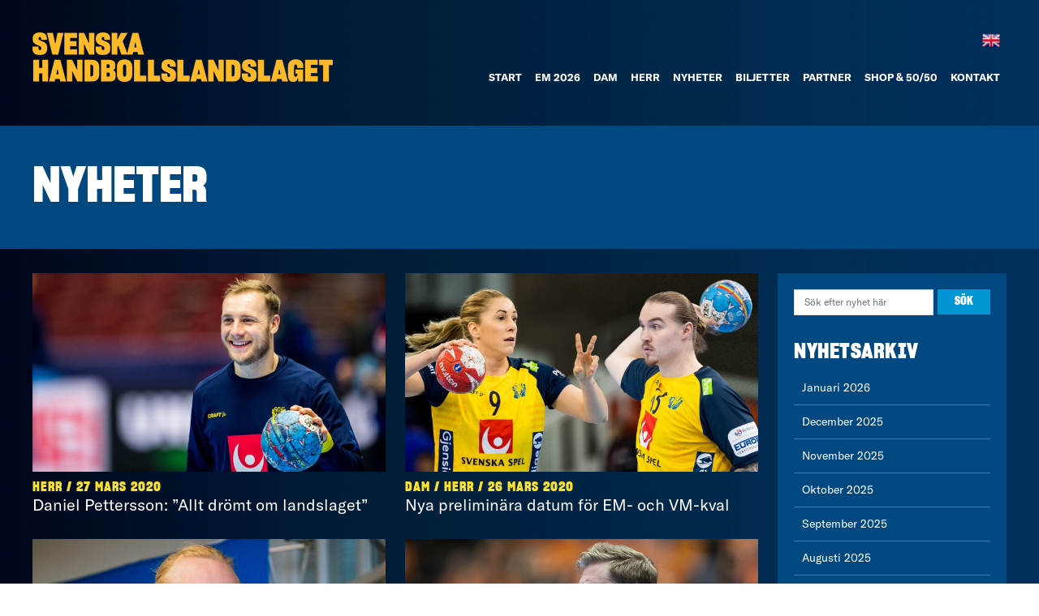

--- FILE ---
content_type: text/html; charset=UTF-8
request_url: https://handbollslandslaget.se/2020/03/
body_size: 14632
content:
<!DOCTYPE html>
<html lang="sv-SE">
<head>
	<meta charset="UTF-8">
	<meta http-equiv="X-UA-Compatible" content="IE=edge">
	<meta name="viewport" content="width=device-width, initial-scale=1, shrink-to-fit=no">
	<meta name="mobile-web-app-capable" content="yes">
	<meta name="apple-mobile-web-app-capable" content="yes">
	<meta name="apple-mobile-web-app-title" content="Handbollslandslaget - ">
	<link rel="profile" href="https://gmpg.org/xfn/11">
	<link rel="pingback" href="https://handbollslandslaget.se/xmlrpc.php">
	
	<meta name='robots' content='noindex, follow' />
	<style>img:is([sizes="auto" i], [sizes^="auto," i]) { contain-intrinsic-size: 3000px 1500px }</style>
	
<!-- Google Tag Manager for WordPress by gtm4wp.com -->
<script data-cfasync="false" data-pagespeed-no-defer>
	var gtm4wp_datalayer_name = "dataLayer";
	var dataLayer = dataLayer || [];
</script>
<!-- End Google Tag Manager for WordPress by gtm4wp.com -->
	<!-- This site is optimized with the Yoast SEO plugin v26.0 - https://yoast.com/wordpress/plugins/seo/ -->
	<title>mars 2020 - Handbollslandslaget</title>
	<meta property="og:locale" content="sv_SE" />
	<meta property="og:type" content="website" />
	<meta property="og:title" content="mars 2020 - Handbollslandslaget" />
	<meta property="og:url" content="https://handbollslandslaget.se/2020/03/" />
	<meta property="og:site_name" content="Handbollslandslaget" />
	<meta name="twitter:card" content="summary_large_image" />
	<meta name="twitter:site" content="@hlandslaget" />
	<script type="application/ld+json" class="yoast-schema-graph">{"@context":"https://schema.org","@graph":[{"@type":"CollectionPage","@id":"https://handbollslandslaget.se/2020/03/","url":"https://handbollslandslaget.se/2020/03/","name":"mars 2020 - Handbollslandslaget","isPartOf":{"@id":"https://handbollslandslaget.se/#website"},"primaryImageOfPage":{"@id":"https://handbollslandslaget.se/2020/03/#primaryimage"},"image":{"@id":"https://handbollslandslaget.se/2020/03/#primaryimage"},"thumbnailUrl":"https://handbollslandslaget.se/wp-content/uploads/2020/03/daniel-pettersson.jpg","breadcrumb":{"@id":"https://handbollslandslaget.se/2020/03/#breadcrumb"},"inLanguage":"sv-SE"},{"@type":"ImageObject","inLanguage":"sv-SE","@id":"https://handbollslandslaget.se/2020/03/#primaryimage","url":"https://handbollslandslaget.se/wp-content/uploads/2020/03/daniel-pettersson.jpg","contentUrl":"https://handbollslandslaget.se/wp-content/uploads/2020/03/daniel-pettersson.jpg","width":1600,"height":900,"caption":"200116 Daniel Pettersson during a practice with Sweden during the EHF European Handball Championship on January 16, 2020 in Malmö. Photo: Ludvig Thunman / BILDBYRÅN / kod LT / 35706"},{"@type":"BreadcrumbList","@id":"https://handbollslandslaget.se/2020/03/#breadcrumb","itemListElement":[{"@type":"ListItem","position":1,"name":"Hem","item":"https://handbollslandslaget.se/"},{"@type":"ListItem","position":2,"name":"Arkiv för mars 2020"}]},{"@type":"WebSite","@id":"https://handbollslandslaget.se/#website","url":"https://handbollslandslaget.se/","name":"Handbollslandslaget","description":"","publisher":{"@id":"https://handbollslandslaget.se/#organization"},"potentialAction":[{"@type":"SearchAction","target":{"@type":"EntryPoint","urlTemplate":"https://handbollslandslaget.se/?s={search_term_string}"},"query-input":{"@type":"PropertyValueSpecification","valueRequired":true,"valueName":"search_term_string"}}],"inLanguage":"sv-SE"},{"@type":"Organization","@id":"https://handbollslandslaget.se/#organization","name":"Svenska Handbollslandslaget","url":"https://handbollslandslaget.se/","logo":{"@type":"ImageObject","inLanguage":"sv-SE","@id":"https://handbollslandslaget.se/#/schema/logo/image/","url":"https://handbollslandslaget.se/wp-content/uploads/2025/10/SHLAB-2-logo.png","contentUrl":"https://handbollslandslaget.se/wp-content/uploads/2025/10/SHLAB-2-logo.png","width":370,"height":61,"caption":"Svenska Handbollslandslaget"},"image":{"@id":"https://handbollslandslaget.se/#/schema/logo/image/"},"sameAs":["https://x.com/hlandslaget"]}]}</script>
	<!-- / Yoast SEO plugin. -->


<link rel='dns-prefetch' href='//cdnjs.cloudflare.com' />
<link rel="alternate" type="application/rss+xml" title="Handbollslandslaget &raquo; Webbflöde" href="https://handbollslandslaget.se/feed/" />
<link rel="alternate" type="application/rss+xml" title="Handbollslandslaget &raquo; Kommentarsflöde" href="https://handbollslandslaget.se/comments/feed/" />
		<!-- This site uses the Google Analytics by MonsterInsights plugin v9.8.0 - Using Analytics tracking - https://www.monsterinsights.com/ -->
							<script src="//www.googletagmanager.com/gtag/js?id=G-NLBRTM5HNW"  data-cfasync="false" data-wpfc-render="false" async></script>
			<script data-cfasync="false" data-wpfc-render="false">
				var mi_version = '9.8.0';
				var mi_track_user = true;
				var mi_no_track_reason = '';
								var MonsterInsightsDefaultLocations = {"page_location":"https:\/\/handbollslandslaget.se\/2020\/03\/"};
								if ( typeof MonsterInsightsPrivacyGuardFilter === 'function' ) {
					var MonsterInsightsLocations = (typeof MonsterInsightsExcludeQuery === 'object') ? MonsterInsightsPrivacyGuardFilter( MonsterInsightsExcludeQuery ) : MonsterInsightsPrivacyGuardFilter( MonsterInsightsDefaultLocations );
				} else {
					var MonsterInsightsLocations = (typeof MonsterInsightsExcludeQuery === 'object') ? MonsterInsightsExcludeQuery : MonsterInsightsDefaultLocations;
				}

								var disableStrs = [
										'ga-disable-G-NLBRTM5HNW',
									];

				/* Function to detect opted out users */
				function __gtagTrackerIsOptedOut() {
					for (var index = 0; index < disableStrs.length; index++) {
						if (document.cookie.indexOf(disableStrs[index] + '=true') > -1) {
							return true;
						}
					}

					return false;
				}

				/* Disable tracking if the opt-out cookie exists. */
				if (__gtagTrackerIsOptedOut()) {
					for (var index = 0; index < disableStrs.length; index++) {
						window[disableStrs[index]] = true;
					}
				}

				/* Opt-out function */
				function __gtagTrackerOptout() {
					for (var index = 0; index < disableStrs.length; index++) {
						document.cookie = disableStrs[index] + '=true; expires=Thu, 31 Dec 2099 23:59:59 UTC; path=/';
						window[disableStrs[index]] = true;
					}
				}

				if ('undefined' === typeof gaOptout) {
					function gaOptout() {
						__gtagTrackerOptout();
					}
				}
								window.dataLayer = window.dataLayer || [];

				window.MonsterInsightsDualTracker = {
					helpers: {},
					trackers: {},
				};
				if (mi_track_user) {
					function __gtagDataLayer() {
						dataLayer.push(arguments);
					}

					function __gtagTracker(type, name, parameters) {
						if (!parameters) {
							parameters = {};
						}

						if (parameters.send_to) {
							__gtagDataLayer.apply(null, arguments);
							return;
						}

						if (type === 'event') {
														parameters.send_to = monsterinsights_frontend.v4_id;
							var hookName = name;
							if (typeof parameters['event_category'] !== 'undefined') {
								hookName = parameters['event_category'] + ':' + name;
							}

							if (typeof MonsterInsightsDualTracker.trackers[hookName] !== 'undefined') {
								MonsterInsightsDualTracker.trackers[hookName](parameters);
							} else {
								__gtagDataLayer('event', name, parameters);
							}
							
						} else {
							__gtagDataLayer.apply(null, arguments);
						}
					}

					__gtagTracker('js', new Date());
					__gtagTracker('set', {
						'developer_id.dZGIzZG': true,
											});
					if ( MonsterInsightsLocations.page_location ) {
						__gtagTracker('set', MonsterInsightsLocations);
					}
										__gtagTracker('config', 'G-NLBRTM5HNW', {"forceSSL":"true","link_attribution":"true"} );
										window.gtag = __gtagTracker;										(function () {
						/* https://developers.google.com/analytics/devguides/collection/analyticsjs/ */
						/* ga and __gaTracker compatibility shim. */
						var noopfn = function () {
							return null;
						};
						var newtracker = function () {
							return new Tracker();
						};
						var Tracker = function () {
							return null;
						};
						var p = Tracker.prototype;
						p.get = noopfn;
						p.set = noopfn;
						p.send = function () {
							var args = Array.prototype.slice.call(arguments);
							args.unshift('send');
							__gaTracker.apply(null, args);
						};
						var __gaTracker = function () {
							var len = arguments.length;
							if (len === 0) {
								return;
							}
							var f = arguments[len - 1];
							if (typeof f !== 'object' || f === null || typeof f.hitCallback !== 'function') {
								if ('send' === arguments[0]) {
									var hitConverted, hitObject = false, action;
									if ('event' === arguments[1]) {
										if ('undefined' !== typeof arguments[3]) {
											hitObject = {
												'eventAction': arguments[3],
												'eventCategory': arguments[2],
												'eventLabel': arguments[4],
												'value': arguments[5] ? arguments[5] : 1,
											}
										}
									}
									if ('pageview' === arguments[1]) {
										if ('undefined' !== typeof arguments[2]) {
											hitObject = {
												'eventAction': 'page_view',
												'page_path': arguments[2],
											}
										}
									}
									if (typeof arguments[2] === 'object') {
										hitObject = arguments[2];
									}
									if (typeof arguments[5] === 'object') {
										Object.assign(hitObject, arguments[5]);
									}
									if ('undefined' !== typeof arguments[1].hitType) {
										hitObject = arguments[1];
										if ('pageview' === hitObject.hitType) {
											hitObject.eventAction = 'page_view';
										}
									}
									if (hitObject) {
										action = 'timing' === arguments[1].hitType ? 'timing_complete' : hitObject.eventAction;
										hitConverted = mapArgs(hitObject);
										__gtagTracker('event', action, hitConverted);
									}
								}
								return;
							}

							function mapArgs(args) {
								var arg, hit = {};
								var gaMap = {
									'eventCategory': 'event_category',
									'eventAction': 'event_action',
									'eventLabel': 'event_label',
									'eventValue': 'event_value',
									'nonInteraction': 'non_interaction',
									'timingCategory': 'event_category',
									'timingVar': 'name',
									'timingValue': 'value',
									'timingLabel': 'event_label',
									'page': 'page_path',
									'location': 'page_location',
									'title': 'page_title',
									'referrer' : 'page_referrer',
								};
								for (arg in args) {
																		if (!(!args.hasOwnProperty(arg) || !gaMap.hasOwnProperty(arg))) {
										hit[gaMap[arg]] = args[arg];
									} else {
										hit[arg] = args[arg];
									}
								}
								return hit;
							}

							try {
								f.hitCallback();
							} catch (ex) {
							}
						};
						__gaTracker.create = newtracker;
						__gaTracker.getByName = newtracker;
						__gaTracker.getAll = function () {
							return [];
						};
						__gaTracker.remove = noopfn;
						__gaTracker.loaded = true;
						window['__gaTracker'] = __gaTracker;
					})();
									} else {
										console.log("");
					(function () {
						function __gtagTracker() {
							return null;
						}

						window['__gtagTracker'] = __gtagTracker;
						window['gtag'] = __gtagTracker;
					})();
									}
			</script>
			
							<!-- / Google Analytics by MonsterInsights -->
		<script>
window._wpemojiSettings = {"baseUrl":"https:\/\/s.w.org\/images\/core\/emoji\/16.0.1\/72x72\/","ext":".png","svgUrl":"https:\/\/s.w.org\/images\/core\/emoji\/16.0.1\/svg\/","svgExt":".svg","source":{"concatemoji":"https:\/\/handbollslandslaget.se\/wp-includes\/js\/wp-emoji-release.min.js?ver=6.8.3"}};
/*! This file is auto-generated */
!function(s,n){var o,i,e;function c(e){try{var t={supportTests:e,timestamp:(new Date).valueOf()};sessionStorage.setItem(o,JSON.stringify(t))}catch(e){}}function p(e,t,n){e.clearRect(0,0,e.canvas.width,e.canvas.height),e.fillText(t,0,0);var t=new Uint32Array(e.getImageData(0,0,e.canvas.width,e.canvas.height).data),a=(e.clearRect(0,0,e.canvas.width,e.canvas.height),e.fillText(n,0,0),new Uint32Array(e.getImageData(0,0,e.canvas.width,e.canvas.height).data));return t.every(function(e,t){return e===a[t]})}function u(e,t){e.clearRect(0,0,e.canvas.width,e.canvas.height),e.fillText(t,0,0);for(var n=e.getImageData(16,16,1,1),a=0;a<n.data.length;a++)if(0!==n.data[a])return!1;return!0}function f(e,t,n,a){switch(t){case"flag":return n(e,"\ud83c\udff3\ufe0f\u200d\u26a7\ufe0f","\ud83c\udff3\ufe0f\u200b\u26a7\ufe0f")?!1:!n(e,"\ud83c\udde8\ud83c\uddf6","\ud83c\udde8\u200b\ud83c\uddf6")&&!n(e,"\ud83c\udff4\udb40\udc67\udb40\udc62\udb40\udc65\udb40\udc6e\udb40\udc67\udb40\udc7f","\ud83c\udff4\u200b\udb40\udc67\u200b\udb40\udc62\u200b\udb40\udc65\u200b\udb40\udc6e\u200b\udb40\udc67\u200b\udb40\udc7f");case"emoji":return!a(e,"\ud83e\udedf")}return!1}function g(e,t,n,a){var r="undefined"!=typeof WorkerGlobalScope&&self instanceof WorkerGlobalScope?new OffscreenCanvas(300,150):s.createElement("canvas"),o=r.getContext("2d",{willReadFrequently:!0}),i=(o.textBaseline="top",o.font="600 32px Arial",{});return e.forEach(function(e){i[e]=t(o,e,n,a)}),i}function t(e){var t=s.createElement("script");t.src=e,t.defer=!0,s.head.appendChild(t)}"undefined"!=typeof Promise&&(o="wpEmojiSettingsSupports",i=["flag","emoji"],n.supports={everything:!0,everythingExceptFlag:!0},e=new Promise(function(e){s.addEventListener("DOMContentLoaded",e,{once:!0})}),new Promise(function(t){var n=function(){try{var e=JSON.parse(sessionStorage.getItem(o));if("object"==typeof e&&"number"==typeof e.timestamp&&(new Date).valueOf()<e.timestamp+604800&&"object"==typeof e.supportTests)return e.supportTests}catch(e){}return null}();if(!n){if("undefined"!=typeof Worker&&"undefined"!=typeof OffscreenCanvas&&"undefined"!=typeof URL&&URL.createObjectURL&&"undefined"!=typeof Blob)try{var e="postMessage("+g.toString()+"("+[JSON.stringify(i),f.toString(),p.toString(),u.toString()].join(",")+"));",a=new Blob([e],{type:"text/javascript"}),r=new Worker(URL.createObjectURL(a),{name:"wpTestEmojiSupports"});return void(r.onmessage=function(e){c(n=e.data),r.terminate(),t(n)})}catch(e){}c(n=g(i,f,p,u))}t(n)}).then(function(e){for(var t in e)n.supports[t]=e[t],n.supports.everything=n.supports.everything&&n.supports[t],"flag"!==t&&(n.supports.everythingExceptFlag=n.supports.everythingExceptFlag&&n.supports[t]);n.supports.everythingExceptFlag=n.supports.everythingExceptFlag&&!n.supports.flag,n.DOMReady=!1,n.readyCallback=function(){n.DOMReady=!0}}).then(function(){return e}).then(function(){var e;n.supports.everything||(n.readyCallback(),(e=n.source||{}).concatemoji?t(e.concatemoji):e.wpemoji&&e.twemoji&&(t(e.twemoji),t(e.wpemoji)))}))}((window,document),window._wpemojiSettings);
</script>
<link rel='stylesheet' id='sbr_styles-css' href='https://handbollslandslaget.se/wp-content/plugins/reviews-feed/assets/css/sbr-styles.min.css?ver=2.1.1' media='all' />
<link rel='stylesheet' id='sbi_styles-css' href='https://handbollslandslaget.se/wp-content/plugins/instagram-feed-pro/css/sbi-styles.min.css?ver=6.8.1' media='all' />
<style id='wp-emoji-styles-inline-css'>

	img.wp-smiley, img.emoji {
		display: inline !important;
		border: none !important;
		box-shadow: none !important;
		height: 1em !important;
		width: 1em !important;
		margin: 0 0.07em !important;
		vertical-align: -0.1em !important;
		background: none !important;
		padding: 0 !important;
	}
</style>
<link rel='stylesheet' id='wp-block-library-css' href='https://handbollslandslaget.se/wp-includes/css/dist/block-library/style.min.css?ver=6.8.3' media='all' />
<style id='classic-theme-styles-inline-css'>
/*! This file is auto-generated */
.wp-block-button__link{color:#fff;background-color:#32373c;border-radius:9999px;box-shadow:none;text-decoration:none;padding:calc(.667em + 2px) calc(1.333em + 2px);font-size:1.125em}.wp-block-file__button{background:#32373c;color:#fff;text-decoration:none}
</style>
<style id='global-styles-inline-css'>
:root{--wp--preset--aspect-ratio--square: 1;--wp--preset--aspect-ratio--4-3: 4/3;--wp--preset--aspect-ratio--3-4: 3/4;--wp--preset--aspect-ratio--3-2: 3/2;--wp--preset--aspect-ratio--2-3: 2/3;--wp--preset--aspect-ratio--16-9: 16/9;--wp--preset--aspect-ratio--9-16: 9/16;--wp--preset--color--black: #000000;--wp--preset--color--cyan-bluish-gray: #abb8c3;--wp--preset--color--white: #fff;--wp--preset--color--pale-pink: #f78da7;--wp--preset--color--vivid-red: #cf2e2e;--wp--preset--color--luminous-vivid-orange: #ff6900;--wp--preset--color--luminous-vivid-amber: #fcb900;--wp--preset--color--light-green-cyan: #7bdcb5;--wp--preset--color--vivid-green-cyan: #00d084;--wp--preset--color--pale-cyan-blue: #8ed1fc;--wp--preset--color--vivid-cyan-blue: #0693e3;--wp--preset--color--vivid-purple: #9b51e0;--wp--preset--color--blue: #007bff;--wp--preset--color--indigo: #6610f2;--wp--preset--color--purple: #5533ff;--wp--preset--color--pink: #e83e8c;--wp--preset--color--red: #dc3545;--wp--preset--color--orange: #fd7e14;--wp--preset--color--yellow: #ffc107;--wp--preset--color--green: #28a745;--wp--preset--color--teal: #20c997;--wp--preset--color--cyan: #17a2b8;--wp--preset--color--gray: #6c757d;--wp--preset--color--gray-dark: #343a40;--wp--preset--gradient--vivid-cyan-blue-to-vivid-purple: linear-gradient(135deg,rgba(6,147,227,1) 0%,rgb(155,81,224) 100%);--wp--preset--gradient--light-green-cyan-to-vivid-green-cyan: linear-gradient(135deg,rgb(122,220,180) 0%,rgb(0,208,130) 100%);--wp--preset--gradient--luminous-vivid-amber-to-luminous-vivid-orange: linear-gradient(135deg,rgba(252,185,0,1) 0%,rgba(255,105,0,1) 100%);--wp--preset--gradient--luminous-vivid-orange-to-vivid-red: linear-gradient(135deg,rgba(255,105,0,1) 0%,rgb(207,46,46) 100%);--wp--preset--gradient--very-light-gray-to-cyan-bluish-gray: linear-gradient(135deg,rgb(238,238,238) 0%,rgb(169,184,195) 100%);--wp--preset--gradient--cool-to-warm-spectrum: linear-gradient(135deg,rgb(74,234,220) 0%,rgb(151,120,209) 20%,rgb(207,42,186) 40%,rgb(238,44,130) 60%,rgb(251,105,98) 80%,rgb(254,248,76) 100%);--wp--preset--gradient--blush-light-purple: linear-gradient(135deg,rgb(255,206,236) 0%,rgb(152,150,240) 100%);--wp--preset--gradient--blush-bordeaux: linear-gradient(135deg,rgb(254,205,165) 0%,rgb(254,45,45) 50%,rgb(107,0,62) 100%);--wp--preset--gradient--luminous-dusk: linear-gradient(135deg,rgb(255,203,112) 0%,rgb(199,81,192) 50%,rgb(65,88,208) 100%);--wp--preset--gradient--pale-ocean: linear-gradient(135deg,rgb(255,245,203) 0%,rgb(182,227,212) 50%,rgb(51,167,181) 100%);--wp--preset--gradient--electric-grass: linear-gradient(135deg,rgb(202,248,128) 0%,rgb(113,206,126) 100%);--wp--preset--gradient--midnight: linear-gradient(135deg,rgb(2,3,129) 0%,rgb(40,116,252) 100%);--wp--preset--font-size--small: 13px;--wp--preset--font-size--medium: 20px;--wp--preset--font-size--large: 36px;--wp--preset--font-size--x-large: 42px;--wp--preset--spacing--20: 0.44rem;--wp--preset--spacing--30: 0.67rem;--wp--preset--spacing--40: 1rem;--wp--preset--spacing--50: 1.5rem;--wp--preset--spacing--60: 2.25rem;--wp--preset--spacing--70: 3.38rem;--wp--preset--spacing--80: 5.06rem;--wp--preset--shadow--natural: 6px 6px 9px rgba(0, 0, 0, 0.2);--wp--preset--shadow--deep: 12px 12px 50px rgba(0, 0, 0, 0.4);--wp--preset--shadow--sharp: 6px 6px 0px rgba(0, 0, 0, 0.2);--wp--preset--shadow--outlined: 6px 6px 0px -3px rgba(255, 255, 255, 1), 6px 6px rgba(0, 0, 0, 1);--wp--preset--shadow--crisp: 6px 6px 0px rgba(0, 0, 0, 1);}:where(.is-layout-flex){gap: 0.5em;}:where(.is-layout-grid){gap: 0.5em;}body .is-layout-flex{display: flex;}.is-layout-flex{flex-wrap: wrap;align-items: center;}.is-layout-flex > :is(*, div){margin: 0;}body .is-layout-grid{display: grid;}.is-layout-grid > :is(*, div){margin: 0;}:where(.wp-block-columns.is-layout-flex){gap: 2em;}:where(.wp-block-columns.is-layout-grid){gap: 2em;}:where(.wp-block-post-template.is-layout-flex){gap: 1.25em;}:where(.wp-block-post-template.is-layout-grid){gap: 1.25em;}.has-black-color{color: var(--wp--preset--color--black) !important;}.has-cyan-bluish-gray-color{color: var(--wp--preset--color--cyan-bluish-gray) !important;}.has-white-color{color: var(--wp--preset--color--white) !important;}.has-pale-pink-color{color: var(--wp--preset--color--pale-pink) !important;}.has-vivid-red-color{color: var(--wp--preset--color--vivid-red) !important;}.has-luminous-vivid-orange-color{color: var(--wp--preset--color--luminous-vivid-orange) !important;}.has-luminous-vivid-amber-color{color: var(--wp--preset--color--luminous-vivid-amber) !important;}.has-light-green-cyan-color{color: var(--wp--preset--color--light-green-cyan) !important;}.has-vivid-green-cyan-color{color: var(--wp--preset--color--vivid-green-cyan) !important;}.has-pale-cyan-blue-color{color: var(--wp--preset--color--pale-cyan-blue) !important;}.has-vivid-cyan-blue-color{color: var(--wp--preset--color--vivid-cyan-blue) !important;}.has-vivid-purple-color{color: var(--wp--preset--color--vivid-purple) !important;}.has-black-background-color{background-color: var(--wp--preset--color--black) !important;}.has-cyan-bluish-gray-background-color{background-color: var(--wp--preset--color--cyan-bluish-gray) !important;}.has-white-background-color{background-color: var(--wp--preset--color--white) !important;}.has-pale-pink-background-color{background-color: var(--wp--preset--color--pale-pink) !important;}.has-vivid-red-background-color{background-color: var(--wp--preset--color--vivid-red) !important;}.has-luminous-vivid-orange-background-color{background-color: var(--wp--preset--color--luminous-vivid-orange) !important;}.has-luminous-vivid-amber-background-color{background-color: var(--wp--preset--color--luminous-vivid-amber) !important;}.has-light-green-cyan-background-color{background-color: var(--wp--preset--color--light-green-cyan) !important;}.has-vivid-green-cyan-background-color{background-color: var(--wp--preset--color--vivid-green-cyan) !important;}.has-pale-cyan-blue-background-color{background-color: var(--wp--preset--color--pale-cyan-blue) !important;}.has-vivid-cyan-blue-background-color{background-color: var(--wp--preset--color--vivid-cyan-blue) !important;}.has-vivid-purple-background-color{background-color: var(--wp--preset--color--vivid-purple) !important;}.has-black-border-color{border-color: var(--wp--preset--color--black) !important;}.has-cyan-bluish-gray-border-color{border-color: var(--wp--preset--color--cyan-bluish-gray) !important;}.has-white-border-color{border-color: var(--wp--preset--color--white) !important;}.has-pale-pink-border-color{border-color: var(--wp--preset--color--pale-pink) !important;}.has-vivid-red-border-color{border-color: var(--wp--preset--color--vivid-red) !important;}.has-luminous-vivid-orange-border-color{border-color: var(--wp--preset--color--luminous-vivid-orange) !important;}.has-luminous-vivid-amber-border-color{border-color: var(--wp--preset--color--luminous-vivid-amber) !important;}.has-light-green-cyan-border-color{border-color: var(--wp--preset--color--light-green-cyan) !important;}.has-vivid-green-cyan-border-color{border-color: var(--wp--preset--color--vivid-green-cyan) !important;}.has-pale-cyan-blue-border-color{border-color: var(--wp--preset--color--pale-cyan-blue) !important;}.has-vivid-cyan-blue-border-color{border-color: var(--wp--preset--color--vivid-cyan-blue) !important;}.has-vivid-purple-border-color{border-color: var(--wp--preset--color--vivid-purple) !important;}.has-vivid-cyan-blue-to-vivid-purple-gradient-background{background: var(--wp--preset--gradient--vivid-cyan-blue-to-vivid-purple) !important;}.has-light-green-cyan-to-vivid-green-cyan-gradient-background{background: var(--wp--preset--gradient--light-green-cyan-to-vivid-green-cyan) !important;}.has-luminous-vivid-amber-to-luminous-vivid-orange-gradient-background{background: var(--wp--preset--gradient--luminous-vivid-amber-to-luminous-vivid-orange) !important;}.has-luminous-vivid-orange-to-vivid-red-gradient-background{background: var(--wp--preset--gradient--luminous-vivid-orange-to-vivid-red) !important;}.has-very-light-gray-to-cyan-bluish-gray-gradient-background{background: var(--wp--preset--gradient--very-light-gray-to-cyan-bluish-gray) !important;}.has-cool-to-warm-spectrum-gradient-background{background: var(--wp--preset--gradient--cool-to-warm-spectrum) !important;}.has-blush-light-purple-gradient-background{background: var(--wp--preset--gradient--blush-light-purple) !important;}.has-blush-bordeaux-gradient-background{background: var(--wp--preset--gradient--blush-bordeaux) !important;}.has-luminous-dusk-gradient-background{background: var(--wp--preset--gradient--luminous-dusk) !important;}.has-pale-ocean-gradient-background{background: var(--wp--preset--gradient--pale-ocean) !important;}.has-electric-grass-gradient-background{background: var(--wp--preset--gradient--electric-grass) !important;}.has-midnight-gradient-background{background: var(--wp--preset--gradient--midnight) !important;}.has-small-font-size{font-size: var(--wp--preset--font-size--small) !important;}.has-medium-font-size{font-size: var(--wp--preset--font-size--medium) !important;}.has-large-font-size{font-size: var(--wp--preset--font-size--large) !important;}.has-x-large-font-size{font-size: var(--wp--preset--font-size--x-large) !important;}
:where(.wp-block-post-template.is-layout-flex){gap: 1.25em;}:where(.wp-block-post-template.is-layout-grid){gap: 1.25em;}
:where(.wp-block-columns.is-layout-flex){gap: 2em;}:where(.wp-block-columns.is-layout-grid){gap: 2em;}
:root :where(.wp-block-pullquote){font-size: 1.5em;line-height: 1.6;}
</style>
<link rel='stylesheet' id='contact-form-7-css' href='https://handbollslandslaget.se/wp-content/plugins/contact-form-7/includes/css/styles.css?ver=6.1.1' media='all' />
<link rel='stylesheet' id='understrap-styles-css' href='https://handbollslandslaget.se/wp-content/themes/understrap/css/theme.min.css?ver=6.8.3' media='all' />
<link rel='stylesheet' id='majodacss-css' href='https://handbollslandslaget.se/wp-content/themes/handbollslandslaget/style.css?ver=3.2.8' media='all' />
<link rel='stylesheet' id='fontawesome-css' href='https://cdnjs.cloudflare.com/ajax/libs/font-awesome/6.6.0/css/all.min.css?ver=6.8.3' media='all' />
<link rel='stylesheet' id='swiper_css-css' href='https://handbollslandslaget.se/wp-content/themes/handbollslandslaget/assets/css/swiper.min.css?ver=6.8.3' media='all' />
<link rel='stylesheet' id='vc_plugin_table_style_css-css' href='https://handbollslandslaget.se/wp-content/plugins/easy-tables-vc/assets/css/style.css?ver=1.0.0' media='all' />
<link rel='stylesheet' id='vc_plugin_themes_css-css' href='https://handbollslandslaget.se/wp-content/plugins/easy-tables-vc/assets/css/themes.css?ver=6.8.3' media='all' />
<link rel='stylesheet' id='js_composer_custom_css-css' href='//handbollslandslaget.se/wp-content/uploads/js_composer/custom.css?ver=8.6.1' media='all' />
<script src="https://handbollslandslaget.se/wp-includes/js/jquery/jquery.min.js?ver=3.7.1" id="jquery-core-js"></script>
<script src="https://handbollslandslaget.se/wp-includes/js/jquery/jquery-migrate.min.js?ver=3.4.1" id="jquery-migrate-js"></script>
<script src="https://handbollslandslaget.se/wp-content/plugins/google-analytics-for-wordpress/assets/js/frontend-gtag.min.js?ver=9.8.0" id="monsterinsights-frontend-script-js" async data-wp-strategy="async"></script>
<script data-cfasync="false" data-wpfc-render="false" id='monsterinsights-frontend-script-js-extra'>var monsterinsights_frontend = {"js_events_tracking":"true","download_extensions":"doc,pdf,ppt,zip,xls,docx,pptx,xlsx","inbound_paths":"[{\"path\":\"\\\/go\\\/\",\"label\":\"affiliate\"},{\"path\":\"\\\/recommend\\\/\",\"label\":\"affiliate\"}]","home_url":"https:\/\/handbollslandslaget.se","hash_tracking":"false","v4_id":"G-NLBRTM5HNW"};</script>
<script src="https://handbollslandslaget.se/wp-content/themes/handbollslandslaget/assets/js/funcs.js?ver=6.6.9" id="majoda-js-js"></script>
<script></script><link rel="https://api.w.org/" href="https://handbollslandslaget.se/wp-json/" /><link rel="EditURI" type="application/rsd+xml" title="RSD" href="https://handbollslandslaget.se/xmlrpc.php?rsd" />
<meta name="generator" content="WordPress 6.8.3" />

<!-- Google Tag Manager for WordPress by gtm4wp.com -->
<!-- GTM Container placement set to footer -->
<script data-cfasync="false" data-pagespeed-no-defer>
	var dataLayer_content = {"pagePostType":"post","pagePostType2":"month-post"};
	dataLayer.push( dataLayer_content );
</script>
<script data-cfasync="false" data-pagespeed-no-defer>
(function(w,d,s,l,i){w[l]=w[l]||[];w[l].push({'gtm.start':
new Date().getTime(),event:'gtm.js'});var f=d.getElementsByTagName(s)[0],
j=d.createElement(s),dl=l!='dataLayer'?'&l='+l:'';j.async=true;j.src=
'//www.googletagmanager.com/gtm.js?id='+i+dl;f.parentNode.insertBefore(j,f);
})(window,document,'script','dataLayer','GTM-WZ6NGGL');
</script>
<!-- End Google Tag Manager for WordPress by gtm4wp.com --><meta name="mobile-web-app-capable" content="yes">
<meta name="apple-mobile-web-app-capable" content="yes">
<meta name="apple-mobile-web-app-title" content="Handbollslandslaget - ">
<meta name="generator" content="Powered by WPBakery Page Builder - drag and drop page builder for WordPress."/>
<link rel="icon" href="https://handbollslandslaget.se/wp-content/uploads/2019/11/cropped-favicon-32x32.png" sizes="32x32" />
<link rel="icon" href="https://handbollslandslaget.se/wp-content/uploads/2019/11/cropped-favicon-192x192.png" sizes="192x192" />
<link rel="apple-touch-icon" href="https://handbollslandslaget.se/wp-content/uploads/2019/11/cropped-favicon-180x180.png" />
<meta name="msapplication-TileImage" content="https://handbollslandslaget.se/wp-content/uploads/2019/11/cropped-favicon-270x270.png" />
<noscript><style> .wpb_animate_when_almost_visible { opacity: 1; }</style></noscript>	<!-- Global site tag (gtag.js) - Google Analytics -->
	<script async src="https://www.googletagmanager.com/gtag/js?id=UA-940164433-1"></script>
	<script>
		window.dataLayer = window.dataLayer || [];
		function gtag(){dataLayer.push(arguments);}
		gtag('js', new Date());

		gtag('config', 'UA-940164433-1');
	</script>	
	<style type="text/css">
		.spelare_outer a:hover h3 { color: #fff; }
		.spelare_outer a .ca_button {color: #fff !important; }
		.spelare_outer a:hover .ca_button {color: #00305B !important; background: #f9e132; }
	</style>
			<meta name="twitter:image" content="https://handbollslandslaget.se/wp-content/uploads/2020/03/daniel-pettersson.jpg"> 	
		<link rel="preconnect" href="https://fonts.googleapis.com">
	<link rel="preconnect" href="https://fonts.gstatic.com" crossorigin>
	<link href="https://fonts.googleapis.com/css2?family=Hanken+Grotesk:ital,wght@0,900;1,700&family=Space+Grotesk:wght@700&display=swap" rel="stylesheet">	
</head>

<body class="archive date wp-custom-logo wp-embed-responsive wp-theme-understrap wp-child-theme-handbollslandslaget group-blog hfeed understrap-has-sidebar wpb-js-composer js-comp-ver-8.6.1 vc_responsive">
<div class="hfeed site" id="page">

	<!-- ******************* The Navbar Area ******************* -->
	<div id="wrapper-navbar" itemscope itemtype="http://schema.org/WebSite">

		<a class="skip-link screen-reader-text sr-only" href="#content">Hoppa till innehåll</a>

		<nav class="navbar navbar-expand-lg navbar-light bg-light">

					<div class="container" >
		
					<!-- Your site title as branding in the menu -->
					<a href="https://handbollslandslaget.se/" class="navbar-brand custom-logo-link" rel="home"><img width="370" height="61" src="https://handbollslandslaget.se/wp-content/uploads/2025/10/SHLAB-2-logo.png" class="img-fluid" alt="Handbollslandslaget" decoding="async" /></a><!-- end custom logo -->

				<button class="navbar-toggler" type="button" data-toggle="collapse" data-target="#navbarNavDropdown" aria-controls="navbarNavDropdown" aria-expanded="false" aria-label="Toggle navigation">
					<span class="navbar-toggler-icon"></span>
				</button>

				<!-- The WordPress Menu goes here -->
				<div id="navbarNavDropdown" class="collapse navbar-collapse"><ul id="main-menu" class="nav navbar-nav"><li itemscope="itemscope" itemtype="https://www.schema.org/SiteNavigationElement" id="menu-item-21" class="menu-item menu-item-type-post_type menu-item-object-page menu-item-home menu-item-21 nav-item"><a title="Start" href="https://handbollslandslaget.se/" class="nav-link">Start</a></li>
<li itemscope="itemscope" itemtype="https://www.schema.org/SiteNavigationElement" id="menu-item-589615" class="menu-item menu-item-type-post_type menu-item-object-page menu-item-has-children dropdown menu-item-589615 nav-item"><a title="EM 2026" href="#" data-toggle="dropdown" data-bs-toggle="dropdown" aria-haspopup="true" aria-expanded="false" class="dropdown-toggle nav-link" id="menu-item-dropdown-589615">EM 2026</a>
<ul class="dropdown-menu" aria-labelledby="menu-item-dropdown-589615" >
	<li itemscope="itemscope" itemtype="https://www.schema.org/SiteNavigationElement" id="menu-item-589616" class="menu-item menu-item-type-post_type menu-item-object-page menu-item-589616 nav-item"><a title="Resultat &amp; tabeller" href="https://handbollslandslaget.se/herr/em2026/" class="dropdown-item">Resultat &#038; tabeller</a></li>
	<li itemscope="itemscope" itemtype="https://www.schema.org/SiteNavigationElement" id="menu-item-526096" class="menu-item menu-item-type-post_type menu-item-object-page menu-item-526096 nav-item"><a title="Om EM 2026" href="https://handbollslandslaget.se/em2026/" class="dropdown-item">Om EM 2026</a></li>
</ul>
</li>
<li itemscope="itemscope" itemtype="https://www.schema.org/SiteNavigationElement" id="menu-item-21800" class="menu-item menu-item-type-post_type menu-item-object-page menu-item-has-children dropdown menu-item-21800 nav-item"><a title="DAM" href="#" data-toggle="dropdown" data-bs-toggle="dropdown" aria-haspopup="true" aria-expanded="false" class="dropdown-toggle nav-link" id="menu-item-dropdown-21800">DAM</a>
<ul class="dropdown-menu" aria-labelledby="menu-item-dropdown-21800" >
	<li itemscope="itemscope" itemtype="https://www.schema.org/SiteNavigationElement" id="menu-item-15347" class="menu-item menu-item-type-post_type menu-item-object-page menu-item-15347 nav-item"><a title="Kommande" href="https://handbollslandslaget.se/dam/kommande/" class="dropdown-item">Kommande</a></li>
	<li itemscope="itemscope" itemtype="https://www.schema.org/SiteNavigationElement" id="menu-item-16182" class="menu-item menu-item-type-post_type menu-item-object-page menu-item-16182 nav-item"><a title="Mästerskap" href="https://handbollslandslaget.se/dam/masterskap/" class="dropdown-item">Mästerskap</a></li>
	<li itemscope="itemscope" itemtype="https://www.schema.org/SiteNavigationElement" id="menu-item-511866" class="menu-item menu-item-type-post_type menu-item-object-page menu-item-511866 nav-item"><a title="Spelare" href="https://handbollslandslaget.se/dam/spelare/" class="dropdown-item">Spelare</a></li>
	<li itemscope="itemscope" itemtype="https://www.schema.org/SiteNavigationElement" id="menu-item-20021" class="menu-item menu-item-type-post_type menu-item-object-page menu-item-20021 nav-item"><a title="Landskamper" href="https://handbollslandslaget.se/dam/landskamper/" class="dropdown-item">Landskamper</a></li>
	<li itemscope="itemscope" itemtype="https://www.schema.org/SiteNavigationElement" id="menu-item-16196" class="menu-item menu-item-type-post_type menu-item-object-page menu-item-16196 nav-item"><a title="Spelarstatistik" href="https://handbollslandslaget.se/dam/statistik/" class="dropdown-item">Spelarstatistik</a></li>
	<li itemscope="itemscope" itemtype="https://www.schema.org/SiteNavigationElement" id="menu-item-26351" class="menu-item menu-item-type-post_type menu-item-object-page menu-item-26351 nav-item"><a title="Rekord" href="https://handbollslandslaget.se/dam/rekord/" class="dropdown-item">Rekord</a></li>
	<li itemscope="itemscope" itemtype="https://www.schema.org/SiteNavigationElement" id="menu-item-16083" class="menu-item menu-item-type-post_type menu-item-object-page menu-item-16083 nav-item"><a title="Legends" href="https://handbollslandslaget.se/dam/legends/" class="dropdown-item">Legends</a></li>
	<li itemscope="itemscope" itemtype="https://www.schema.org/SiteNavigationElement" id="menu-item-16188" class="menu-item menu-item-type-post_type menu-item-object-page menu-item-16188 nav-item"><a title="U-Landslag" href="https://handbollslandslaget.se/dam/ulandslag/" class="dropdown-item">U-Landslag</a></li>
	<li itemscope="itemscope" itemtype="https://www.schema.org/SiteNavigationElement" id="menu-item-16185" class="menu-item menu-item-type-post_type menu-item-object-page menu-item-16185 nav-item"><a title="Beachhandboll" href="https://handbollslandslaget.se/dam/beachhandboll/" class="dropdown-item">Beachhandboll</a></li>
</ul>
</li>
<li itemscope="itemscope" itemtype="https://www.schema.org/SiteNavigationElement" id="menu-item-21738" class="menu-item menu-item-type-taxonomy menu-item-object-landslag menu-item-has-children dropdown menu-item-21738 nav-item"><a title="Herr" href="#" data-toggle="dropdown" data-bs-toggle="dropdown" aria-haspopup="true" aria-expanded="false" class="dropdown-toggle nav-link" id="menu-item-dropdown-21738">Herr</a>
<ul class="dropdown-menu" aria-labelledby="menu-item-dropdown-21738" >
	<li itemscope="itemscope" itemtype="https://www.schema.org/SiteNavigationElement" id="menu-item-15346" class="menu-item menu-item-type-post_type menu-item-object-page menu-item-15346 nav-item"><a title="Kommande" href="https://handbollslandslaget.se/herr/kommande/" class="dropdown-item">Kommande</a></li>
	<li itemscope="itemscope" itemtype="https://www.schema.org/SiteNavigationElement" id="menu-item-15436" class="menu-item menu-item-type-post_type menu-item-object-page menu-item-15436 nav-item"><a title="Mästerskap" href="https://handbollslandslaget.se/herr/masterskap/" class="dropdown-item">Mästerskap</a></li>
	<li itemscope="itemscope" itemtype="https://www.schema.org/SiteNavigationElement" id="menu-item-21801" class="menu-item menu-item-type-post_type menu-item-object-page menu-item-21801 nav-item"><a title="Spelare" href="https://handbollslandslaget.se/herr/" class="dropdown-item">Spelare</a></li>
	<li itemscope="itemscope" itemtype="https://www.schema.org/SiteNavigationElement" id="menu-item-20022" class="menu-item menu-item-type-post_type menu-item-object-page menu-item-20022 nav-item"><a title="Landskamper" href="https://handbollslandslaget.se/herr/landskamper/" class="dropdown-item">Landskamper</a></li>
	<li itemscope="itemscope" itemtype="https://www.schema.org/SiteNavigationElement" id="menu-item-18332" class="menu-item menu-item-type-post_type menu-item-object-page menu-item-18332 nav-item"><a title="Spelarstatistik" href="https://handbollslandslaget.se/herr/statistik/" class="dropdown-item">Spelarstatistik</a></li>
	<li itemscope="itemscope" itemtype="https://www.schema.org/SiteNavigationElement" id="menu-item-26350" class="menu-item menu-item-type-post_type menu-item-object-page menu-item-26350 nav-item"><a title="Rekord" href="https://handbollslandslaget.se/herr/rekord/" class="dropdown-item">Rekord</a></li>
	<li itemscope="itemscope" itemtype="https://www.schema.org/SiteNavigationElement" id="menu-item-16084" class="menu-item menu-item-type-post_type menu-item-object-page menu-item-16084 nav-item"><a title="Legends" href="https://handbollslandslaget.se/herr/legends/" class="dropdown-item">Legends</a></li>
	<li itemscope="itemscope" itemtype="https://www.schema.org/SiteNavigationElement" id="menu-item-15554" class="menu-item menu-item-type-post_type menu-item-object-page menu-item-15554 nav-item"><a title="U-Landslag" href="https://handbollslandslaget.se/herr/ulandslag/" class="dropdown-item">U-Landslag</a></li>
	<li itemscope="itemscope" itemtype="https://www.schema.org/SiteNavigationElement" id="menu-item-15588" class="menu-item menu-item-type-post_type menu-item-object-page menu-item-15588 nav-item"><a title="Beachhandboll" href="https://handbollslandslaget.se/herr/beachhandboll/" class="dropdown-item">Beachhandboll</a></li>
</ul>
</li>
<li itemscope="itemscope" itemtype="https://www.schema.org/SiteNavigationElement" id="menu-item-26" class="menu-item menu-item-type-post_type menu-item-object-page current_page_parent menu-item-26 nav-item"><a title="Nyheter" href="https://handbollslandslaget.se/nyheter/" class="nav-link">Nyheter</a></li>
<li itemscope="itemscope" itemtype="https://www.schema.org/SiteNavigationElement" id="menu-item-22" class="menu-item menu-item-type-post_type menu-item-object-page menu-item-22 nav-item"><a title="Biljetter" href="https://handbollslandslaget.se/biljetter/" class="nav-link">Biljetter</a></li>
<li itemscope="itemscope" itemtype="https://www.schema.org/SiteNavigationElement" id="menu-item-27" class="menu-item menu-item-type-post_type menu-item-object-page menu-item-has-children dropdown menu-item-27 nav-item"><a title="Partner" href="#" data-toggle="dropdown" data-bs-toggle="dropdown" aria-haspopup="true" aria-expanded="false" class="dropdown-toggle nav-link" id="menu-item-dropdown-27">Partner</a>
<ul class="dropdown-menu" aria-labelledby="menu-item-dropdown-27" >
	<li itemscope="itemscope" itemtype="https://www.schema.org/SiteNavigationElement" id="menu-item-465276" class="menu-item menu-item-type-post_type menu-item-object-page menu-item-465276 nav-item"><a title="Partners" href="https://handbollslandslaget.se/partner/partners-2023/" class="dropdown-item">Partners</a></li>
	<li itemscope="itemscope" itemtype="https://www.schema.org/SiteNavigationElement" id="menu-item-465274" class="menu-item menu-item-type-post_type menu-item-object-page menu-item-465274 nav-item"><a title="Framtidslandslaget" href="https://handbollslandslaget.se/partner/framtidslandslaget-2023/" class="dropdown-item">Framtidslandslaget</a></li>
	<li itemscope="itemscope" itemtype="https://www.schema.org/SiteNavigationElement" id="menu-item-21714" class="menu-item menu-item-type-post_type menu-item-object-page menu-item-21714 nav-item"><a title="SHLAB" href="https://handbollslandslaget.se/partner/handbollslandslaget/" class="dropdown-item">SHLAB</a></li>
</ul>
</li>
<li itemscope="itemscope" itemtype="https://www.schema.org/SiteNavigationElement" id="menu-item-29" class="menu-item menu-item-type-post_type menu-item-object-page menu-item-29 nav-item"><a title="Shop &#038; 50/50" href="https://handbollslandslaget.se/shop/" class="nav-link">Shop &#038; 50/50</a></li>
<li itemscope="itemscope" itemtype="https://www.schema.org/SiteNavigationElement" id="menu-item-21733" class="menu-item menu-item-type-post_type menu-item-object-page menu-item-has-children dropdown menu-item-21733 nav-item"><a title="Kontakt" href="#" data-toggle="dropdown" data-bs-toggle="dropdown" aria-haspopup="true" aria-expanded="false" class="dropdown-toggle nav-link" id="menu-item-dropdown-21733">Kontakt</a>
<ul class="dropdown-menu" aria-labelledby="menu-item-dropdown-21733" >
	<li itemscope="itemscope" itemtype="https://www.schema.org/SiteNavigationElement" id="menu-item-15603" class="menu-item menu-item-type-post_type menu-item-object-page menu-item-15603 nav-item"><a title="Kontakt" href="https://handbollslandslaget.se/kontakt/" class="dropdown-item">Kontakt</a></li>
	<li itemscope="itemscope" itemtype="https://www.schema.org/SiteNavigationElement" id="menu-item-15604" class="menu-item menu-item-type-post_type menu-item-object-page menu-item-15604 nav-item"><a title="Press" href="https://handbollslandslaget.se/press/" class="dropdown-item">Press</a></li>
</ul>
</li>
</ul></div>						<div class="menu_en"><a href="https://handbollslandslaget.se/english"><img src="/wp-content/uploads/2024/09/flag_en.png"></a></div>
			</div><!-- .container -->
			
		</nav><!-- .site-navigation -->

	</div><!-- #wrapper-navbar end -->


<div class="wrapper" id="archive-wrapper">
	<div class="wide_title">
		<div class="wide_title_inner">
			<h1>Nyheter</h1>
		</div>
	</div>
	<div class="container" id="content" tabindex="-1">

		<main class="site-main" id="main">
			<div class="row">

				<div class="col-md-9 col-sm-12 archive_news">
					<div class="row">
																												<div class="col-md-6">
									<a href="https://handbollslandslaget.se/herr/daniel-pettersson-allt-dromt-om-landslaget/">
									<div class="archive_news_image">
										<img width="640" height="360" src="https://handbollslandslaget.se/wp-content/uploads/2020/03/daniel-pettersson-1440x810.jpg" class="attachment-large size-large wp-post-image" alt="" decoding="async" fetchpriority="high" srcset="https://handbollslandslaget.se/wp-content/uploads/2020/03/daniel-pettersson-1440x810.jpg 1440w, https://handbollslandslaget.se/wp-content/uploads/2020/03/daniel-pettersson-450x253.jpg 450w, https://handbollslandslaget.se/wp-content/uploads/2020/03/daniel-pettersson-720x405.jpg 720w, https://handbollslandslaget.se/wp-content/uploads/2020/03/daniel-pettersson-768x432.jpg 768w, https://handbollslandslaget.se/wp-content/uploads/2020/03/daniel-pettersson.jpg 1600w" sizes="(max-width: 640px) 100vw, 640px" />																				<div class="archive_news_info"><h2>
																				Herr / 27 mars 2020	
										</h2>
											<div class="archive_news_excerpt">Daniel Pettersson: &#8221;Allt drömt om landslaget&#8221;</div>
										</div>
									</div>
									</a>
								</div>
									
															<div class="col-md-6">
									<a href="https://handbollslandslaget.se/dam/nya-preliminara-datum-for-em-och-vm-kval/">
									<div class="archive_news_image">
										<img width="640" height="360" src="https://handbollslandslaget.se/wp-content/uploads/2020/03/kval-1440x810.jpg" class="attachment-large size-large wp-post-image" alt="" decoding="async" srcset="https://handbollslandslaget.se/wp-content/uploads/2020/03/kval-1440x810.jpg 1440w, https://handbollslandslaget.se/wp-content/uploads/2020/03/kval-450x253.jpg 450w, https://handbollslandslaget.se/wp-content/uploads/2020/03/kval-720x405.jpg 720w, https://handbollslandslaget.se/wp-content/uploads/2020/03/kval-768x432.jpg 768w, https://handbollslandslaget.se/wp-content/uploads/2020/03/kval.jpg 1600w" sizes="(max-width: 640px) 100vw, 640px" />																				<div class="archive_news_info"><h2>
																				Dam / Herr / 26 mars 2020	
										</h2>
											<div class="archive_news_excerpt">Nya preliminära datum för EM- och VM-kval</div>
										</div>
									</div>
									</a>
								</div>
									
															<div class="col-md-6">
									<a href="https://handbollslandslaget.se/herr/har-byggt-upp-en-abstinens/">
									<div class="archive_news_image">
										<img width="640" height="360" src="https://handbollslandslaget.se/wp-content/uploads/2020/03/mikaelappelgren-1-1440x810.jpg" class="attachment-large size-large wp-post-image" alt="" decoding="async" srcset="https://handbollslandslaget.se/wp-content/uploads/2020/03/mikaelappelgren-1-1440x810.jpg 1440w, https://handbollslandslaget.se/wp-content/uploads/2020/03/mikaelappelgren-1-450x253.jpg 450w, https://handbollslandslaget.se/wp-content/uploads/2020/03/mikaelappelgren-1-720x405.jpg 720w, https://handbollslandslaget.se/wp-content/uploads/2020/03/mikaelappelgren-1-768x432.jpg 768w, https://handbollslandslaget.se/wp-content/uploads/2020/03/mikaelappelgren-1.jpg 1600w" sizes="(max-width: 640px) 100vw, 640px" />																				<div class="archive_news_info"><h2>
																				Herr / 20 mars 2020	
										</h2>
											<div class="archive_news_excerpt">&#8221;Har byggt upp en abstinens&#8221;</div>
										</div>
									</div>
									</a>
								</div>
									
															<div class="col-md-6">
									<a href="https://handbollslandslaget.se/u-landslag/jesper-ostlund-ny-forbundskapten-for-u18-landslaget/">
									<div class="archive_news_image">
										<img width="640" height="360" src="https://handbollslandslaget.se/wp-content/uploads/2020/03/jesperostlund-1440x810.jpg" class="attachment-large size-large wp-post-image" alt="" decoding="async" loading="lazy" srcset="https://handbollslandslaget.se/wp-content/uploads/2020/03/jesperostlund-1440x810.jpg 1440w, https://handbollslandslaget.se/wp-content/uploads/2020/03/jesperostlund-450x253.jpg 450w, https://handbollslandslaget.se/wp-content/uploads/2020/03/jesperostlund-720x405.jpg 720w, https://handbollslandslaget.se/wp-content/uploads/2020/03/jesperostlund-768x432.jpg 768w, https://handbollslandslaget.se/wp-content/uploads/2020/03/jesperostlund.jpg 1600w" sizes="auto, (max-width: 640px) 100vw, 640px" />																				<div class="archive_news_info"><h2>
																				U-landslag / 17 mars 2020	
										</h2>
											<div class="archive_news_excerpt">Jesper Östlund ny förbundskapten för U18-landslaget</div>
										</div>
									</div>
									</a>
								</div>
									
															<div class="col-md-6">
									<a href="https://handbollslandslaget.se/dam/os-kvalen-skjuts-upp-till-juni/">
									<div class="archive_news_image">
										<img width="640" height="360" src="https://handbollslandslaget.se/wp-content/uploads/2019/11/landskampdam-1440x810.jpg" class="attachment-large size-large wp-post-image" alt="" decoding="async" loading="lazy" srcset="https://handbollslandslaget.se/wp-content/uploads/2019/11/landskampdam-1440x810.jpg 1440w, https://handbollslandslaget.se/wp-content/uploads/2019/11/landskampdam-450x253.jpg 450w, https://handbollslandslaget.se/wp-content/uploads/2019/11/landskampdam-720x405.jpg 720w, https://handbollslandslaget.se/wp-content/uploads/2019/11/landskampdam-768x432.jpg 768w, https://handbollslandslaget.se/wp-content/uploads/2019/11/landskampdam.jpg 1600w" sizes="auto, (max-width: 640px) 100vw, 640px" />																				<div class="archive_news_info"><h2>
																				Dam / Herr / 13 mars 2020	
										</h2>
											<div class="archive_news_excerpt">OS-kvalen skjuts upp till juni</div>
										</div>
									</div>
									</a>
								</div>
									
															<div class="col-md-6">
									<a href="https://handbollslandslaget.se/dam/damernas-em-kval-skjuts-upp/">
									<div class="archive_news_image">
										<img width="640" height="360" src="https://handbollslandslaget.se/wp-content/uploads/2019/12/BB191130LT081-1440x810.jpg" class="attachment-large size-large wp-post-image" alt="" decoding="async" loading="lazy" srcset="https://handbollslandslaget.se/wp-content/uploads/2019/12/BB191130LT081-1440x810.jpg 1440w, https://handbollslandslaget.se/wp-content/uploads/2019/12/BB191130LT081-450x253.jpg 450w, https://handbollslandslaget.se/wp-content/uploads/2019/12/BB191130LT081-720x405.jpg 720w, https://handbollslandslaget.se/wp-content/uploads/2019/12/BB191130LT081-768x432.jpg 768w, https://handbollslandslaget.se/wp-content/uploads/2019/12/BB191130LT081.jpg 1600w" sizes="auto, (max-width: 640px) 100vw, 640px" />																				<div class="archive_news_info"><h2>
																				Dam / 13 mars 2020	
										</h2>
											<div class="archive_news_excerpt">Damernas EM-kval skjuts upp</div>
										</div>
									</div>
									</a>
								</div>
									
															<div class="col-md-6">
									<a href="https://handbollslandslaget.se/herr/handbollsskola-del-4-linus-arnesson/">
									<div class="archive_news_image">
										<img width="640" height="360" src="https://handbollslandslaget.se/wp-content/uploads/2020/03/linus-arnesson-1440x810.jpg" class="attachment-large size-large wp-post-image" alt="" decoding="async" loading="lazy" srcset="https://handbollslandslaget.se/wp-content/uploads/2020/03/linus-arnesson-1440x810.jpg 1440w, https://handbollslandslaget.se/wp-content/uploads/2020/03/linus-arnesson-450x253.jpg 450w, https://handbollslandslaget.se/wp-content/uploads/2020/03/linus-arnesson-720x405.jpg 720w, https://handbollslandslaget.se/wp-content/uploads/2020/03/linus-arnesson-768x432.jpg 768w, https://handbollslandslaget.se/wp-content/uploads/2020/03/linus-arnesson.jpg 1600w" sizes="auto, (max-width: 640px) 100vw, 640px" />																				<div class="archive_news_info"><h2>
																				Handbollsskola / Herr / 11 mars 2020	
										</h2>
											<div class="archive_news_excerpt">Handbollsskola, del 4: Linus Arnesson</div>
										</div>
									</div>
									</a>
								</div>
									
															<div class="col-md-6">
									<a href="https://handbollslandslaget.se/dam/em-kvalet-i-tjeckien-utan-publik/">
									<div class="archive_news_image">
										<img width="640" height="360" src="https://handbollslandslaget.se/wp-content/uploads/2020/03/BB191213DS005-1440x810.jpg" class="attachment-large size-large wp-post-image" alt="" decoding="async" loading="lazy" srcset="https://handbollslandslaget.se/wp-content/uploads/2020/03/BB191213DS005-1440x810.jpg 1440w, https://handbollslandslaget.se/wp-content/uploads/2020/03/BB191213DS005-450x253.jpg 450w, https://handbollslandslaget.se/wp-content/uploads/2020/03/BB191213DS005-720x405.jpg 720w, https://handbollslandslaget.se/wp-content/uploads/2020/03/BB191213DS005-768x432.jpg 768w, https://handbollslandslaget.se/wp-content/uploads/2020/03/BB191213DS005.jpg 1600w" sizes="auto, (max-width: 640px) 100vw, 640px" />																				<div class="archive_news_info"><h2>
																				Dam / 10 mars 2020	
										</h2>
											<div class="archive_news_excerpt">EM-kvalet i Tjeckien utan publik</div>
										</div>
									</div>
									</a>
								</div>
									
															<div class="col-md-6">
									<a href="https://handbollslandslaget.se/herr/sverige-moter-turkiet-eller-ryssland-i-vm-kvalet/">
									<div class="archive_news_image">
										<img width="640" height="360" src="https://handbollslandslaget.se/wp-content/uploads/2020/01/MikaelAppelgren-1440x810.jpg" class="attachment-large size-large wp-post-image" alt="" decoding="async" loading="lazy" srcset="https://handbollslandslaget.se/wp-content/uploads/2020/01/MikaelAppelgren-1440x810.jpg 1440w, https://handbollslandslaget.se/wp-content/uploads/2020/01/MikaelAppelgren-450x253.jpg 450w, https://handbollslandslaget.se/wp-content/uploads/2020/01/MikaelAppelgren-720x405.jpg 720w, https://handbollslandslaget.se/wp-content/uploads/2020/01/MikaelAppelgren-768x432.jpg 768w, https://handbollslandslaget.se/wp-content/uploads/2020/01/MikaelAppelgren.jpg 1600w" sizes="auto, (max-width: 640px) 100vw, 640px" />																				<div class="archive_news_info"><h2>
																				Herr / 9 mars 2020	
										</h2>
											<div class="archive_news_excerpt">Turkiet eller Ryssland i VM-kvalet</div>
										</div>
									</div>
									</a>
								</div>
									
															<div class="col-md-6">
									<a href="https://handbollslandslaget.se/u-landslag/lottat-infor-herrarnas-u18-em/">
									<div class="archive_news_image">
										<img width="640" height="360" src="https://handbollslandslaget.se/wp-content/uploads/2019/10/u17-1440x810.jpg" class="attachment-large size-large wp-post-image" alt="" decoding="async" loading="lazy" srcset="https://handbollslandslaget.se/wp-content/uploads/2019/10/u17-1440x810.jpg 1440w, https://handbollslandslaget.se/wp-content/uploads/2019/10/u17-450x253.jpg 450w, https://handbollslandslaget.se/wp-content/uploads/2019/10/u17-720x405.jpg 720w, https://handbollslandslaget.se/wp-content/uploads/2019/10/u17-768x432.jpg 768w, https://handbollslandslaget.se/wp-content/uploads/2019/10/u17.jpg 1600w" sizes="auto, (max-width: 640px) 100vw, 640px" />																				<div class="archive_news_info"><h2>
																				U-landslag / 5 mars 2020	
										</h2>
											<div class="archive_news_excerpt">Lottat inför herrarnas U18-EM</div>
										</div>
									</div>
									</a>
								</div>
									
															<div class="col-md-6">
									<a href="https://handbollslandslaget.se/beach/beachherrarnas-em-kval-lottat/">
									<div class="archive_news_image">
										<img width="640" height="360" src="https://handbollslandslaget.se/wp-content/uploads/2019/07/beachem-1-1024x576.jpg" class="attachment-large size-large wp-post-image" alt="" decoding="async" loading="lazy" srcset="https://handbollslandslaget.se/wp-content/uploads/2019/07/beachem-1-1024x576.jpg 1024w, https://handbollslandslaget.se/wp-content/uploads/2019/07/beachem-1-450x253.jpg 450w, https://handbollslandslaget.se/wp-content/uploads/2019/07/beachem-1-533x300.jpg 533w, https://handbollslandslaget.se/wp-content/uploads/2019/07/beachem-1-768x432.jpg 768w, https://handbollslandslaget.se/wp-content/uploads/2019/07/beachem-1.jpg 1600w" sizes="auto, (max-width: 640px) 100vw, 640px" />																				<div class="archive_news_info"><h2>
																				Beach / 4 mars 2020	
										</h2>
											<div class="archive_news_excerpt">Beachherrarnas EM-kval lottat</div>
										</div>
									</div>
									</a>
								</div>
									
															<div class="col-md-6">
									<a href="https://handbollslandslaget.se/dam/axner-blir-forbundskapten-for-damlandslaget/">
									<div class="archive_news_image">
										<img width="640" height="360" src="https://handbollslandslaget.se/wp-content/uploads/2020/03/Axner1-1440x810.jpg" class="attachment-large size-large wp-post-image" alt="" decoding="async" loading="lazy" srcset="https://handbollslandslaget.se/wp-content/uploads/2020/03/Axner1-1440x810.jpg 1440w, https://handbollslandslaget.se/wp-content/uploads/2020/03/Axner1-450x253.jpg 450w, https://handbollslandslaget.se/wp-content/uploads/2020/03/Axner1-720x405.jpg 720w, https://handbollslandslaget.se/wp-content/uploads/2020/03/Axner1-768x432.jpg 768w, https://handbollslandslaget.se/wp-content/uploads/2020/03/Axner1.jpg 1600w" sizes="auto, (max-width: 640px) 100vw, 640px" />																				<div class="archive_news_info"><h2>
																				Dam / 3 mars 2020	
										</h2>
											<div class="archive_news_excerpt">Axnér blir förbundskapten för damlandslaget</div>
										</div>
									</div>
									</a>
								</div>
									
															<div class="col-md-6">
									<a href="https://handbollslandslaget.se/dam/sa-gick-det-for-landslagsspelarna-i-helgen-6/">
									<div class="archive_news_image">
										<img width="640" height="360" src="https://handbollslandslaget.se/wp-content/uploads/2020/03/BB191208LT029-1440x810.jpg" class="attachment-large size-large wp-post-image" alt="" decoding="async" loading="lazy" srcset="https://handbollslandslaget.se/wp-content/uploads/2020/03/BB191208LT029-1440x810.jpg 1440w, https://handbollslandslaget.se/wp-content/uploads/2020/03/BB191208LT029-450x253.jpg 450w, https://handbollslandslaget.se/wp-content/uploads/2020/03/BB191208LT029-720x405.jpg 720w, https://handbollslandslaget.se/wp-content/uploads/2020/03/BB191208LT029-768x432.jpg 768w, https://handbollslandslaget.se/wp-content/uploads/2020/03/BB191208LT029.jpg 1600w" sizes="auto, (max-width: 640px) 100vw, 640px" />																				<div class="archive_news_info"><h2>
																				Dam / Herr / 2 mars 2020	
										</h2>
											<div class="archive_news_excerpt">Så gick det för landslagsspelarna i helgen</div>
										</div>
									</div>
									</a>
								</div>
									
																			
					</div>
						
			</div>
				<div class="col-md-3 col-sm-12 archive_list">
					<div class="sidebar_widgets">
					
											
	<div class="col-md-4 widget-area" id="right-sidebar">
<aside id="search-2" class="widget widget_search"><form role="search" method="get" id="search-form" action="https://handbollslandslaget.se/" >
	<div class="input-group">
	<input type="search" value="" name="s" id="s" placeholder="Sök efter nyhet här" class="field form-control searchinput" />
	<span class="input-group-append">
		<input class="submit btn btn-primary searchbutton" id="searchsubmit" name="submit" type="submit" value="SÖK">
	</span>
	</div>
    </form></aside><aside id="archives-2" class="widget widget_archive"><h3 class="widget-title">NYHETSARKIV</h3>
			<ul>
					<li><a href='https://handbollslandslaget.se/2026/01/'>januari 2026</a></li>
	<li><a href='https://handbollslandslaget.se/2025/12/'>december 2025</a></li>
	<li><a href='https://handbollslandslaget.se/2025/11/'>november 2025</a></li>
	<li><a href='https://handbollslandslaget.se/2025/10/'>oktober 2025</a></li>
	<li><a href='https://handbollslandslaget.se/2025/09/'>september 2025</a></li>
	<li><a href='https://handbollslandslaget.se/2025/08/'>augusti 2025</a></li>
	<li><a href='https://handbollslandslaget.se/2025/07/'>juli 2025</a></li>
	<li><a href='https://handbollslandslaget.se/2025/06/'>juni 2025</a></li>
	<li><a href='https://handbollslandslaget.se/2025/05/'>maj 2025</a></li>
	<li><a href='https://handbollslandslaget.se/2025/04/'>april 2025</a></li>
	<li><a href='https://handbollslandslaget.se/2025/03/'>mars 2025</a></li>
	<li><a href='https://handbollslandslaget.se/2025/02/'>februari 2025</a></li>
	<li><a href='https://handbollslandslaget.se/2025/01/'>januari 2025</a></li>
	<li><a href='https://handbollslandslaget.se/2024/12/'>december 2024</a></li>
	<li><a href='https://handbollslandslaget.se/2024/11/'>november 2024</a></li>
	<li><a href='https://handbollslandslaget.se/2024/10/'>oktober 2024</a></li>
	<li><a href='https://handbollslandslaget.se/2024/09/'>september 2024</a></li>
	<li><a href='https://handbollslandslaget.se/2024/08/'>augusti 2024</a></li>
	<li><a href='https://handbollslandslaget.se/2024/07/'>juli 2024</a></li>
	<li><a href='https://handbollslandslaget.se/2024/06/'>juni 2024</a></li>
	<li><a href='https://handbollslandslaget.se/2024/05/'>maj 2024</a></li>
	<li><a href='https://handbollslandslaget.se/2024/04/'>april 2024</a></li>
	<li><a href='https://handbollslandslaget.se/2024/03/'>mars 2024</a></li>
	<li><a href='https://handbollslandslaget.se/2024/02/'>februari 2024</a></li>
	<li><a href='https://handbollslandslaget.se/2024/01/'>januari 2024</a></li>
	<li><a href='https://handbollslandslaget.se/2023/12/'>december 2023</a></li>
	<li><a href='https://handbollslandslaget.se/2023/11/'>november 2023</a></li>
	<li><a href='https://handbollslandslaget.se/2023/10/'>oktober 2023</a></li>
	<li><a href='https://handbollslandslaget.se/2023/09/'>september 2023</a></li>
	<li><a href='https://handbollslandslaget.se/2023/08/'>augusti 2023</a></li>
	<li><a href='https://handbollslandslaget.se/2023/07/'>juli 2023</a></li>
	<li><a href='https://handbollslandslaget.se/2023/06/'>juni 2023</a></li>
	<li><a href='https://handbollslandslaget.se/2023/05/'>maj 2023</a></li>
	<li><a href='https://handbollslandslaget.se/2023/04/'>april 2023</a></li>
	<li><a href='https://handbollslandslaget.se/2023/03/'>mars 2023</a></li>
	<li><a href='https://handbollslandslaget.se/2023/02/'>februari 2023</a></li>
	<li><a href='https://handbollslandslaget.se/2023/01/'>januari 2023</a></li>
	<li><a href='https://handbollslandslaget.se/2022/12/'>december 2022</a></li>
	<li><a href='https://handbollslandslaget.se/2022/11/'>november 2022</a></li>
	<li><a href='https://handbollslandslaget.se/2022/10/'>oktober 2022</a></li>
	<li><a href='https://handbollslandslaget.se/2022/09/'>september 2022</a></li>
	<li><a href='https://handbollslandslaget.se/2022/08/'>augusti 2022</a></li>
	<li><a href='https://handbollslandslaget.se/2022/07/'>juli 2022</a></li>
	<li><a href='https://handbollslandslaget.se/2022/06/'>juni 2022</a></li>
	<li><a href='https://handbollslandslaget.se/2022/05/'>maj 2022</a></li>
	<li><a href='https://handbollslandslaget.se/2022/04/'>april 2022</a></li>
	<li><a href='https://handbollslandslaget.se/2022/03/'>mars 2022</a></li>
	<li><a href='https://handbollslandslaget.se/2022/02/'>februari 2022</a></li>
	<li><a href='https://handbollslandslaget.se/2022/01/'>januari 2022</a></li>
	<li><a href='https://handbollslandslaget.se/2021/12/'>december 2021</a></li>
	<li><a href='https://handbollslandslaget.se/2021/11/'>november 2021</a></li>
	<li><a href='https://handbollslandslaget.se/2021/10/'>oktober 2021</a></li>
	<li><a href='https://handbollslandslaget.se/2021/09/'>september 2021</a></li>
	<li><a href='https://handbollslandslaget.se/2021/08/'>augusti 2021</a></li>
	<li><a href='https://handbollslandslaget.se/2021/07/'>juli 2021</a></li>
	<li><a href='https://handbollslandslaget.se/2021/06/'>juni 2021</a></li>
	<li><a href='https://handbollslandslaget.se/2021/05/'>maj 2021</a></li>
	<li><a href='https://handbollslandslaget.se/2021/04/'>april 2021</a></li>
	<li><a href='https://handbollslandslaget.se/2021/03/'>mars 2021</a></li>
	<li><a href='https://handbollslandslaget.se/2021/02/'>februari 2021</a></li>
	<li><a href='https://handbollslandslaget.se/2021/01/'>januari 2021</a></li>
	<li><a href='https://handbollslandslaget.se/2020/12/'>december 2020</a></li>
	<li><a href='https://handbollslandslaget.se/2020/11/'>november 2020</a></li>
	<li><a href='https://handbollslandslaget.se/2020/10/'>oktober 2020</a></li>
	<li><a href='https://handbollslandslaget.se/2020/09/'>september 2020</a></li>
	<li><a href='https://handbollslandslaget.se/2020/08/'>augusti 2020</a></li>
	<li><a href='https://handbollslandslaget.se/2020/07/'>juli 2020</a></li>
	<li><a href='https://handbollslandslaget.se/2020/06/'>juni 2020</a></li>
	<li><a href='https://handbollslandslaget.se/2020/05/'>maj 2020</a></li>
	<li><a href='https://handbollslandslaget.se/2020/04/'>april 2020</a></li>
	<li><a href='https://handbollslandslaget.se/2020/03/' aria-current="page">mars 2020</a></li>
	<li><a href='https://handbollslandslaget.se/2020/02/'>februari 2020</a></li>
	<li><a href='https://handbollslandslaget.se/2020/01/'>januari 2020</a></li>
	<li><a href='https://handbollslandslaget.se/2019/12/'>december 2019</a></li>
	<li><a href='https://handbollslandslaget.se/2019/11/'>november 2019</a></li>
	<li><a href='https://handbollslandslaget.se/2019/10/'>oktober 2019</a></li>
	<li><a href='https://handbollslandslaget.se/2019/09/'>september 2019</a></li>
	<li><a href='https://handbollslandslaget.se/2019/08/'>augusti 2019</a></li>
	<li><a href='https://handbollslandslaget.se/2019/07/'>juli 2019</a></li>
	<li><a href='https://handbollslandslaget.se/2019/06/'>juni 2019</a></li>
	<li><a href='https://handbollslandslaget.se/2019/05/'>maj 2019</a></li>
	<li><a href='https://handbollslandslaget.se/2019/04/'>april 2019</a></li>
	<li><a href='https://handbollslandslaget.se/2019/03/'>mars 2019</a></li>
	<li><a href='https://handbollslandslaget.se/2019/02/'>februari 2019</a></li>
	<li><a href='https://handbollslandslaget.se/2019/01/'>januari 2019</a></li>
	<li><a href='https://handbollslandslaget.se/2018/12/'>december 2018</a></li>
	<li><a href='https://handbollslandslaget.se/2018/11/'>november 2018</a></li>
	<li><a href='https://handbollslandslaget.se/2018/10/'>oktober 2018</a></li>
	<li><a href='https://handbollslandslaget.se/2018/09/'>september 2018</a></li>
	<li><a href='https://handbollslandslaget.se/2018/08/'>augusti 2018</a></li>
	<li><a href='https://handbollslandslaget.se/2018/07/'>juli 2018</a></li>
	<li><a href='https://handbollslandslaget.se/2018/06/'>juni 2018</a></li>
	<li><a href='https://handbollslandslaget.se/2018/05/'>maj 2018</a></li>
	<li><a href='https://handbollslandslaget.se/2018/04/'>april 2018</a></li>
	<li><a href='https://handbollslandslaget.se/2018/03/'>mars 2018</a></li>
	<li><a href='https://handbollslandslaget.se/2018/02/'>februari 2018</a></li>
	<li><a href='https://handbollslandslaget.se/2018/01/'>januari 2018</a></li>
	<li><a href='https://handbollslandslaget.se/2017/12/'>december 2017</a></li>
	<li><a href='https://handbollslandslaget.se/2017/11/'>november 2017</a></li>
	<li><a href='https://handbollslandslaget.se/2017/10/'>oktober 2017</a></li>
	<li><a href='https://handbollslandslaget.se/2017/09/'>september 2017</a></li>
	<li><a href='https://handbollslandslaget.se/2017/08/'>augusti 2017</a></li>
	<li><a href='https://handbollslandslaget.se/2017/07/'>juli 2017</a></li>
	<li><a href='https://handbollslandslaget.se/2017/06/'>juni 2017</a></li>
	<li><a href='https://handbollslandslaget.se/2017/05/'>maj 2017</a></li>
	<li><a href='https://handbollslandslaget.se/2017/04/'>april 2017</a></li>
	<li><a href='https://handbollslandslaget.se/2017/03/'>mars 2017</a></li>
	<li><a href='https://handbollslandslaget.se/2017/02/'>februari 2017</a></li>
	<li><a href='https://handbollslandslaget.se/2017/01/'>januari 2017</a></li>
	<li><a href='https://handbollslandslaget.se/2016/12/'>december 2016</a></li>
	<li><a href='https://handbollslandslaget.se/2016/11/'>november 2016</a></li>
	<li><a href='https://handbollslandslaget.se/2016/10/'>oktober 2016</a></li>
	<li><a href='https://handbollslandslaget.se/2016/09/'>september 2016</a></li>
	<li><a href='https://handbollslandslaget.se/2016/08/'>augusti 2016</a></li>
	<li><a href='https://handbollslandslaget.se/2016/05/'>maj 2016</a></li>
			</ul>

			</aside>
</div><!-- #right-sidebar -->
										</div>
				</div>
		</div> <!-- .row -->
	</main>
</div><!-- Container end -->

</div><!-- Wrapper end -->


	<div class="wrapper" id="wrapper-footer">
	<footer class="site-footer" id="colophon">
		<div class="footer_inner">
			<div class="row">
				<div style="padding-right: 7%; margin-top: 3%; margin-bottom: 5%;" class="col-md-4 col-sm-12 col-xs-12">
										<div class="widget_text footerblock"><h4 class="widget-title">KONTAKTA OSS</h4><div class="textwidget custom-html-widget">Hör gärna av dig till oss om du har frågor om vår verksamhet eller om du har allmänna frågor om handboll. Vi som jobbar här hittar du på <a href="/kontakt">kontaktsidan</a>.<br><br>
Besöksadress:  Idrottens Hus, Skansbrogatan 7, 118 60 Stockholm
Leveransadress: Östgötagatan 98D, 116 64 Stockholm<br />
Postadress: Box 11016, 100 61 Stockholm
<br />
E-post: <a href="/cdn-cgi/l/email-protection#c8a0a9a6acaaa7a4a4bba4a9a6acbba4a9afadbc88a0a9a6acaaa7a4a4e6baaee6bbad"><span class="__cf_email__" data-cfemail="5a323b343e3835363629363b343e29363b3d3f2e1a323b343e3835363674283c74293f">[email&#160;protected]</span></a>
<br /><br />
Läs våra <a href="anvandarvillkor">användarvillkor</a></div></div>									</div>
				<div style="margin-top: 3%; margin-bottom: 5%;" class="col-md-4 col-sm-12 col-xs-12">
										<div class="widget_text footerblock"><h4 class="widget-title">SOCIALA MEDIER</h4><div class="textwidget custom-html-widget"><div class="footer-socialmedia">
<a href="https://www.facebook.com/handbollslandslaget/" class="social" target="_blank"><i class="fa-brands fa-facebook-f"></i></a>
<a href="https://www.instagram.com/handbollslandslaget/" class="social" target="_blank"><i class="fa-brands fa-instagram"></i></a>
<a href="https://www.youtube.com/handbollslandslaget" class="social" target="_blank"><i class="fa-brands fa-youtube"></i></a>

</div></div></div>									</div>
				<div style="margin-top: 3%; margin-bottom: 5%;" class="col-md-4 col-sm-12 col-xs-12">
										<div class="footerblock"><img width="370" height="76" src="https://handbollslandslaget.se/wp-content/uploads/2019/10/svhbl_logo.png" class="image wp-image-15474  attachment-full size-full" alt="" style="max-width: 100%; height: auto;" decoding="async" loading="lazy" /></div>									</div>
			</div>
		</div>
	</footer><!-- #colophon -->

</div><!-- wrapper end -->

</div><!-- #page we need this extra closing tag here -->

<script data-cfasync="false" src="/cdn-cgi/scripts/5c5dd728/cloudflare-static/email-decode.min.js"></script><script type="speculationrules">
{"prefetch":[{"source":"document","where":{"and":[{"href_matches":"\/*"},{"not":{"href_matches":["\/wp-*.php","\/wp-admin\/*","\/wp-content\/uploads\/*","\/wp-content\/*","\/wp-content\/plugins\/*","\/wp-content\/themes\/handbollslandslaget\/*","\/wp-content\/themes\/understrap\/*","\/*\\?(.+)"]}},{"not":{"selector_matches":"a[rel~=\"nofollow\"]"}},{"not":{"selector_matches":".no-prefetch, .no-prefetch a"}}]},"eagerness":"conservative"}]}
</script>
<!-- analytics-counter google analytics tracking code --><script>
    (function(i,s,o,g,r,a,m){i['GoogleAnalyticsObject']=r;i[r]=i[r]||function(){
            (i[r].q=i[r].q||[]).push(arguments)},i[r].l=1*new Date();a=s.createElement(o),
        m=s.getElementsByTagName(o)[0];a.async=1;a.src=g;m.parentNode.insertBefore(a,m)
    })(window,document,'script','//www.google-analytics.com/analytics.js','ga');

    ga('create', 'UA-94016433-1', 'auto');

    ga('set', 'anonymizeIp', true);    ga('send', 'pageview');

</script><!--  -->
<!-- GTM Container placement set to footer -->
<!-- Google Tag Manager (noscript) -->
				<noscript><iframe src="https://www.googletagmanager.com/ns.html?id=GTM-WZ6NGGL" height="0" width="0" style="display:none;visibility:hidden" aria-hidden="true"></iframe></noscript>
<!-- End Google Tag Manager (noscript) --><!-- Custom Feeds for Instagram JS -->
<script type="text/javascript">
var sbiajaxurl = "https://handbollslandslaget.se/wp-admin/admin-ajax.php";

</script>
<script src="https://handbollslandslaget.se/wp-includes/js/dist/hooks.min.js?ver=4d63a3d491d11ffd8ac6" id="wp-hooks-js"></script>
<script src="https://handbollslandslaget.se/wp-includes/js/dist/i18n.min.js?ver=5e580eb46a90c2b997e6" id="wp-i18n-js"></script>
<script id="wp-i18n-js-after">
wp.i18n.setLocaleData( { 'text direction\u0004ltr': [ 'ltr' ] } );
</script>
<script src="https://handbollslandslaget.se/wp-content/plugins/contact-form-7/includes/swv/js/index.js?ver=6.1.1" id="swv-js"></script>
<script id="contact-form-7-js-translations">
( function( domain, translations ) {
	var localeData = translations.locale_data[ domain ] || translations.locale_data.messages;
	localeData[""].domain = domain;
	wp.i18n.setLocaleData( localeData, domain );
} )( "contact-form-7", {"translation-revision-date":"2025-08-26 21:48:02+0000","generator":"GlotPress\/4.0.1","domain":"messages","locale_data":{"messages":{"":{"domain":"messages","plural-forms":"nplurals=2; plural=n != 1;","lang":"sv_SE"},"This contact form is placed in the wrong place.":["Detta kontaktformul\u00e4r \u00e4r placerat p\u00e5 fel st\u00e4lle."],"Error:":["Fel:"]}},"comment":{"reference":"includes\/js\/index.js"}} );
</script>
<script id="contact-form-7-js-before">
var wpcf7 = {
    "api": {
        "root": "https:\/\/handbollslandslaget.se\/wp-json\/",
        "namespace": "contact-form-7\/v1"
    }
};
</script>
<script src="https://handbollslandslaget.se/wp-content/plugins/contact-form-7/includes/js/index.js?ver=6.1.1" id="contact-form-7-js"></script>
<script src="https://handbollslandslaget.se/wp-content/plugins/duracelltomi-google-tag-manager/dist/js/gtm4wp-form-move-tracker.js?ver=1.22.1" id="gtm4wp-form-move-tracker-js"></script>
<script src="https://handbollslandslaget.se/wp-content/themes/handbollslandslaget/assets/js/swiper.min.js" id="swiper-js"></script>
<script src="https://handbollslandslaget.se/wp-content/themes/understrap/js/theme-bootstrap4.min.js?ver=3.2.8.1720089951" id="understrap-scripts-js"></script>
<script></script><script defer src="https://static.cloudflareinsights.com/beacon.min.js/vcd15cbe7772f49c399c6a5babf22c1241717689176015" integrity="sha512-ZpsOmlRQV6y907TI0dKBHq9Md29nnaEIPlkf84rnaERnq6zvWvPUqr2ft8M1aS28oN72PdrCzSjY4U6VaAw1EQ==" data-cf-beacon='{"version":"2024.11.0","token":"8df86f0ca2f941558b40786e99e7ce21","r":1,"server_timing":{"name":{"cfCacheStatus":true,"cfEdge":true,"cfExtPri":true,"cfL4":true,"cfOrigin":true,"cfSpeedBrain":true},"location_startswith":null}}' crossorigin="anonymous"></script>
</body>

</html>